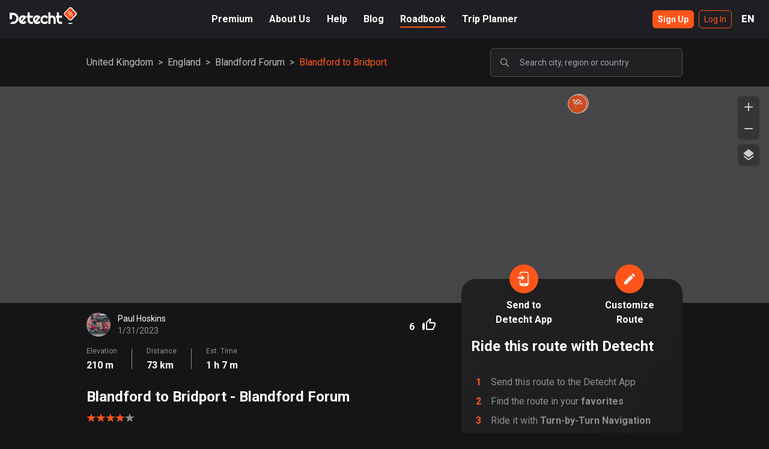

--- FILE ---
content_type: text/html; charset=utf-8
request_url: https://www.detechtapp.com/_next/data/oFoxowEsWsrdfmfT52yNg/en/roadbook.json
body_size: 4817
content:
{"pageProps":{"popularCountries":[{"id":"us","name":"United States","slug":"/united-states","continentId":"north-america","continentName":"North America","routes":481383},{"id":"se","name":"Sweden","slug":"/sweden","continentId":"europe","continentName":"Europe","routes":165359},{"id":"gb","name":"United Kingdom","slug":"/united-kingdom","continentId":"europe","continentName":"Europe","routes":94378},{"id":"au","name":"Australia","slug":"/australia","continentId":"oceania","continentName":"Oceania","routes":77394},{"id":"ca","name":"Canada","slug":"/canada","continentId":"north-america","continentName":"North America","routes":65988},{"id":"no","name":"Norway","slug":"/norway","continentId":"europe","continentName":"Europe","routes":28798},{"id":"nl","name":"Netherlands","slug":"/netherlands","continentId":"europe","continentName":"Europe","routes":28409},{"id":"mx","name":"Mexico","slug":"/mexico","continentId":"south-america","continentName":"South America","routes":20363},{"id":"dk","name":"Denmark","slug":"/denmark","continentId":"europe","continentName":"Europe","routes":17321},{"id":"de","name":"Germany","slug":"/germany","continentId":"europe","continentName":"Europe","routes":16882},{"id":"pt","name":"Portugal","slug":"/portugal","continentId":"europe","continentName":"Europe","routes":16680},{"id":"nz","name":"New Zealand","slug":"/new-zealand","continentId":"oceania","continentName":"Oceania","routes":12966},{"id":"es","name":"Spain","slug":"/spain","continentId":"europe","continentName":"Europe","routes":11576},{"id":"it","name":"Italy","slug":"/italy","continentId":"europe","continentName":"Europe","routes":11547},{"id":"br","name":"Brazil","slug":"/brazil","continentId":"south-america","continentName":"South America","routes":6295},{"id":"fr","name":"France","slug":"/france","continentId":"europe","continentName":"Europe","routes":6178},{"id":"pl","name":"Poland","slug":"/poland","continentId":"europe","continentName":"Europe","routes":4773},{"id":"ch","name":"Switzerland","slug":"/switzerland","continentId":"europe","continentName":"Europe","routes":4677},{"id":"be","name":"Belgium","slug":"/belgium","continentId":"europe","continentName":"Europe","routes":4172},{"id":"at","name":"Austria","slug":"/austria","continentId":"europe","continentName":"Europe","routes":4146},{"id":"gr","name":"Greece","slug":"/greece","continentId":"europe","continentName":"Europe","routes":3976},{"id":"ie","name":"Ireland","slug":"/ireland","continentId":"europe","continentName":"Europe","routes":3816},{"id":"ph","name":"Philippines","slug":"/philippines","continentId":"asia","continentName":"Asia","routes":3133},{"id":"hu","name":"Hungary","slug":"/hungary","continentId":"europe","continentName":"Europe","routes":3079},{"id":"in","name":"India","slug":"/india","continentId":"asia","continentName":"Asia","routes":2751},{"id":"fi","name":"Finland","slug":"/finland","continentId":"europe","continentName":"Europe","routes":2636},{"id":"th","name":"Thailand","slug":"/thailand","continentId":"asia","continentName":"Asia","routes":1822},{"id":"id","name":"Indonesia","slug":"/indonesia","continentId":"asia","continentName":"Asia","routes":1774},{"id":"lt","name":"Lithuania","slug":"/lithuania","continentId":"europe","continentName":"Europe","routes":1728},{"id":"cy","name":"Cyprus","slug":"/cyprus","continentId":"asia","continentName":"Asia","routes":1597},{"id":"cz","name":"Czech Republic","slug":"/czech-republic","continentId":"europe","continentName":"Europe","routes":1590},{"id":"ro","name":"Romania","slug":"/romania","continentId":"europe","continentName":"Europe","routes":1316},{"id":"co","name":"Colombia","slug":"/colombia","continentId":"south-america","continentName":"South America","routes":1246},{"id":"my","name":"Malaysia","slug":"/malaysia","continentId":"asia","continentName":"Asia","routes":1170},{"id":"za","name":"South Africa","slug":"/south-africa","continentId":"africa","continentName":"Africa","routes":1133},{"id":"si","name":"Slovenia","slug":"/slovenia","continentId":"europe","continentName":"Europe","routes":1054},{"id":"rs","name":"Kosovo","slug":"/kosovo","continentId":"europe","continentName":"Europe","routes":1036},{"id":"ee","name":"Estonia","slug":"/estonia","continentId":"europe","continentName":"Europe","routes":1029},{"id":"hr","name":"Croatia","slug":"/croatia","continentId":"europe","continentName":"Europe","routes":1025},{"id":"ar","name":"Argentina","slug":"/argentina","continentId":"south-america","continentName":"South America","routes":845},{"id":"sk","name":"Slovakia","slug":"/slovakia","continentId":"europe","continentName":"Europe","routes":777},{"id":"il","name":"Israel","slug":"/israel","continentId":"asia","continentName":"Asia","routes":724},{"id":"pe","name":"Peru","slug":"/peru","continentId":"south-america","continentName":"South America","routes":693},{"id":"lu","name":"Luxembourg","slug":"/luxembourg","continentId":"europe","continentName":"Europe","routes":685},{"id":"mt","name":"Malta","slug":"/malta","continentId":"europe","continentName":"Europe","routes":679},{"id":"bg","name":"Bulgaria","slug":"/bulgaria","continentId":"europe","continentName":"Europe","routes":620},{"id":"pr","name":"Puerto Rico","slug":"/puerto-rico","continentId":"south-america","continentName":"South America","routes":610},{"id":"cl","name":"Chile","slug":"/chile","continentId":"south-america","continentName":"South America","routes":572},{"id":"sg","name":"Singapore","slug":"/singapore","continentId":"asia","continentName":"Asia","routes":528},{"id":"lv","name":"Latvia","slug":"/latvia","continentId":"europe","continentName":"Europe","routes":518},{"id":"ru","name":"Russia","slug":"/russia","continentId":"europe","continentName":"Europe","routes":508},{"id":"ec","name":"Ecuador","slug":"/ecuador","continentId":"south-america","continentName":"South America","routes":481},{"id":"vn","name":"Vietnam","slug":"/vietnam","continentId":"asia","continentName":"Asia","routes":438},{"id":"ax","name":"Aland Islands","slug":"/aland-islands","continentId":"europe","continentName":"Europe","routes":412},{"id":"ua","name":"Ukraine","slug":"/ukraine","continentId":"europe","continentName":"Europe","routes":385},{"id":"pk","name":"Pakistan","slug":"/pakistan","continentId":"asia","continentName":"Asia","routes":370},{"id":"bd","name":"Bangladesh","slug":"/bangladesh","continentId":"asia","continentName":"Asia","routes":344},{"id":"ve","name":"Venezuela","slug":"/venezuela","continentId":"south-america","continentName":"South America","routes":341},{"id":"gt","name":"Guatemala","slug":"/guatemala","continentId":"south-america","continentName":"South America","routes":306},{"id":"tr","name":"Turkey","slug":"/turkey","continentId":"asia","continentName":"Asia","routes":300},{"id":"jp","name":"Japan","slug":"/japan","continentId":"asia","continentName":"Asia","routes":291},{"id":"is","name":"Iceland","slug":"/iceland","continentId":"europe","continentName":"Europe","routes":243},{"id":"ba","name":"Bosnia and Herzegovina","slug":"/bosnia-and-herzegovina","continentId":"europe","continentName":"Europe","routes":238},{"id":"ma","name":"Morocco","slug":"/morocco","continentId":"africa","continentName":"Africa","routes":231},{"id":"ke","name":"Kenya","slug":"/kenya","continentId":"africa","continentName":"Africa","routes":212},{"id":"mk","name":"North Macedonia","slug":"/north-macedonia","continentId":"europe","continentName":"Europe","routes":194},{"id":"im","name":"Isle of Man","slug":"/isle-of-man","continentId":"europe","continentName":"Europe","routes":172},{"id":"cr","name":"Costa Rica","slug":"/costa-rica","continentId":"south-america","continentName":"South America","routes":143},{"id":"al","name":"Albania","slug":"/albania","continentId":"europe","continentName":"Europe","routes":141},{"id":"hk","name":"Hong Kong","slug":"/hong-kong","continentId":"asia","continentName":"Asia","routes":134},{"id":"lk","name":"Sri Lanka","slug":"/sri-lanka","continentId":"asia","continentName":"Asia","routes":130},{"id":"dz","name":"Algeria","slug":"/algeria","continentId":"africa","continentName":"Africa","routes":119},{"id":"by","name":"Belarus","slug":"/belarus","continentId":"europe","continentName":"Europe","routes":113},{"id":"sv","name":"El Salvador","slug":"/el-salvador","continentId":"south-america","continentName":"South America","routes":102},{"id":"bn","name":"Brunei","slug":"/brunei","continentId":"asia","continentName":"Asia","routes":101},{"id":"lb","name":"Lebanon","slug":"/lebanon","continentId":"asia","continentName":"Asia","routes":100},{"id":"eg","name":"Egypt","slug":"/egypt","continentId":"africa","continentName":"Africa","routes":94},{"id":"bo","name":"Bolivia","slug":"/bolivia","continentId":"south-america","continentName":"South America","routes":92},{"id":"tw","name":"Taiwan","slug":"/taiwan","continentId":"asia","continentName":"Asia","routes":90},{"id":"ae","name":"United Arab Emirates","slug":"/united-arab-emirates","continentId":"asia","continentName":"Asia","routes":90},{"id":"kr","name":"South Korea","slug":"/south-korea","continentId":"asia","continentName":"Asia","routes":87},{"id":"ir","name":"Iran","slug":"/iran","continentId":"asia","continentName":"Asia","routes":85},{"id":"do","name":"Dominican Republic","slug":"/dominican-republic","continentId":"south-america","continentName":"South America","routes":83},{"id":"gh","name":"Ghana","slug":"/ghana","continentId":"africa","continentName":"Africa","routes":82},{"id":"ng","name":"Nigeria","slug":"/nigeria","continentId":"africa","continentName":"Africa","routes":82},{"id":"cn","name":"People's Republic of China","slug":"/peoples-republic-of-china","continentId":"asia","continentName":"Asia","routes":77},{"id":"jo","name":"Jordan","slug":"/jordan","continentId":"asia","continentName":"Asia","routes":71},{"id":"cu","name":"Cuba","slug":"/cuba","continentId":"south-america","continentName":"South America","routes":70},{"id":"me","name":"Montenegro","slug":"/montenegro","continentId":"europe","continentName":"Europe","routes":68},{"id":"je","name":"Jersey","slug":"/jersey","continentId":"europe","continentName":"Europe","routes":67},{"id":"tn","name":"Tunisia","slug":"/tunisia","continentId":"africa","continentName":"Africa","routes":62},{"id":"hn","name":"Honduras","slug":"/honduras","continentId":"south-america","continentName":"South America","routes":58},{"id":"re","name":"Réunion","slug":"/reunion","continentId":"africa","continentName":"Africa","routes":58},{"id":"ad","name":"Andorra","slug":"/andorra","continentId":"europe","continentName":"Europe","routes":51},{"id":"kw","name":"Kuwait","slug":"/kuwait","continentId":"asia","continentName":"Asia","routes":48},{"id":"ge","name":"Georgia","slug":"/georgia","continentId":"asia","continentName":"Asia","routes":43},{"id":"mm","name":"Myanmar","slug":"/myanmar","continentId":"asia","continentName":"Asia","routes":42},{"id":"np","name":"Nepal","slug":"/nepal","continentId":"asia","continentName":"Asia","routes":42},{"id":"sa","name":"Saudi Arabia","slug":"/saudi-arabia","continentId":"asia","continentName":"Asia","routes":42},{"id":"mg","name":"Madagascar","slug":"/madagascar","continentId":"africa","continentName":"Africa","routes":40}],"__lang":"en","__namespaces":{"topbar":{"About_Us":"About Us","FAQ":"FAQ","Help":"Help","Blog":"Blog","Home":"Home","Login":{"Buy_Premium":"Buy Premium","Log_In":"Log In","Sign_Up":"Sign Up"},"Premium":"Premium","Profile":"Profile","Roadbook":"Roadbook","Trip_Planner":"Trip Planner","locales":{"en":"English","sv":"Svenska"}},"units":{"day_short":"d","distance_km":"km","distance_miles":"mi","hour_short":"h","minute_short":"m","second_short":"s"},"errors":{"Already_subscribed_but_failed_payments":"You already have a subscription but there is a problem with your billing. Fix the issue where you manage your {{provider}} subscriptions","Already_subscriped_but_paused":"Your premium subscription is paused. Resume your subscription where you manage your {{provider}} subscriptions","Login_failed_Please_check_your_email_and_password":"Login failed. Please check your email and password.","Something_went_wrong":"Something went wrong","The_logged_in_user_is_already_premium":"The logged in user is already premium","Too_many_log_in_attempts_Please_try_again_later":"Too many log in attempts, Please try again later.","You_need_to_be_premium_to_edit_a_curvy_planned_route":"You need to be premium to edit a curvy planned route","You_need_to_be_premium_to_use_curvy_routing":"You need to be premium to use curvy routing.","auth/account-exists-with-different-credential":"An account already exists with the same email address but different sign-in credentials. Sign in using a method associated with this email address."},"profile":{"Account":{"Cancel_subscription":"Cancel subscription","Change_payment_details":"Change payment details","Distance_Units":"Distance Unit","Email":"Email","Experation_date":"Expiration date","Explore_Premium":"Explore Premium","First_name":"First name","Last_name":"Last name","Manage_your_subscription_in_the_App_store":"Manage your subscription in the App store","Manage_your_subscription_in_the_Google_Play_store":"Manage your subscription in the Google Play store","No_plan":"No plan","One_month_plan":"Monthly plan","Premium":"Premium","Premium_Plan":"Premium Plan","Premium_plan":"Premium plan","Private_Profile":"Private Profile","Profile":"Profile","Settings":"Settings","Six_month_plan":"Seasonal plan","Twelve_month_plan":"Anuall plan","private_profile_desc":"When your profile is private, only your friends can see the content of your profile","Delete":"Delete","Reset_driver_statistics":"Reset driver statistics","Reset_driver_statistics_confirm":"Are you sure you want to reset your driver statistics?","Statistics_deleted":"Statistics deleted","Delete_User_Data":"Delete User Data","Delete_user_data_confirm":"Are you sure you want to delete your account? Your account and all your data such as your routes will be deleted. This can not be undone! Make sure to cancel any ongoing premium subscription before deleting your account"},"Change":"Change","Change_image":"Change image","Click_and_choose_or_Drag_and_drop_a_image_here":"Click and choose or Drag and drop a image here","Delete_image":"Delete image","ProfileMenu":{"Account":"Account","Routes":"Routes","Sign_out":"Sign out"},"Rotate":"Rotate","Save_image":"Save image","Total_distance":"Total distance","Total_duration":"Total duration","Total_rides":"Total rides","Zoom":"Zoom","or":"or"},"footer":{"All_rights_reserved":"All rights reserved","Ambassador":"Ambassador","Business_Inquiries":"Business Inquiries:","Contact":"Contact","Feedback_Help":"Feedback & Help:","Feedback":"Feedback:","Support":"Support:","Help":"Help","Jobs":"Jobs","Legal":"Legal","Menu":"Menu","Office":"Office","Oppertunities":"Opportunities","Partners":"Partners","Privacy_policy":"Privacy policy","Terms_of_Use":"Terms of Use"},"roadbook":{"Category":{"Show_less":"Show less","Show_more":"Show more","body_long":"Ready to check out the best motorcycle routes in {{name}}? Detecht has {{routes}} great routes in {{name}} for all kinds of riders, tracked by other motorcyclists in the community. Edit any route to suit your way of riding and access it in the Detecht app when it’s time to ride! Start exploring the top motorcycle routes in {{name}} with detailed overviews such as maps, statistics and pictures and we’ll see you on the road!","body_short":"Ready to check out the best motorcycle routes in {{name}}? Detecht has {{routes}} great routes in {{name}} for all kinds of riders...","h1":"Best motorcycle routes in {{name}}","h1_short":"Best motorcycle routes in","routes_one":"{{count}} route","routes_other":"{{count}} routes"},"Filter":{"Length":"Length","Road_type":"Road type","Scenery":"Scenery"},"Landing":{"FIND_YOUR_NEXT_ROUTE":"FIND YOUR NEXT ROUTE","Top_routes_near_you":"Top routes near you","body":"Browse among 100 000+ motorcycle routes in 150 countries made by bikers"},"RouteCard":{"Curve_Score":"Curve Score","Distance":"Distance","Elevation":"Elevation","Est_Time":"Est. Time"},"RouteSearch":{"A-Z":"A-Z","CITIES":"CITIES","COUNTRIES":"COUNTRIES","No_result":"No result","POPULAR":"POPULAR","REGIONS":"REGIONS","Region":"Region","Search_with_category":"Search with category","Search_with_location":"Search with location","Unfortunately_we_couldnt_find_any_routes":"Unfortunately we couldn’t find any routes. Try expanding your search or change search location!","We_couldnt_find_anything_matching":"We couldn’t find anything matching","placeholder":"Search city, region or country"},"RoutesList":{"Clear_Filter":"Clear Filter","Show_more_routes":"Show more routes","Showing_x_of_x":"Showing {{showingCount}} of {{totalCount}}","Top_Routes":"Top Routes"},"Scenery":{"City":"City","Curvy":"Curvy","Fast":"Fast","Field":"Fields","Forest":"Forest","Mountain":"Mountain","Terrain":"Terrain","Water":"Water"},"ShareRoute":{"Customize":"Customize","Detecht_App":"Detecht App","Export":"Export","Find_the_route_in_your_favorites":"Find the route in your <strong>favorites</strong>","GPX":"GPX","Ride_it_with_Turn_by_Turn_Navigation":"Ride it with <strong>Turn-by-Turn Navigation</strong>","Ride_this_route_with_Detecht":"Ride this route with Detecht","Route":"Route","Send_this_route_to_the_Detecht_App":"Send this route to the Detecht App","Send_to":"Send to","Send_to_Detecht_App":"Send to Detecht App","Share_route":"Share route"},"SpotifyCategories":{"Explore_routes_worldwide":"Explore routes worldwide","Explore_top_routes_in_REGION":"Explore top routes in {{region}}","Explore_x_routes":"Explore {{count}} routes","Popular_cities_in_REGION":"Popular cities in {{region}}","Popular_regions_in_COUNTRY":"Popular regions in {{country}}"},"details":{"Fun":"Fun","Ride_photos":"Ride photos","Riders_review":"Rider’s review","Road_Conditions":"Road Conditions","Scenery":"Scenery"},"seo":{"category":{"title":"Best Motorcycle Roads in {{name}} - Detecht Roadbook"},"main":{"desc":"Discover 100 000 of new amazing motorcycles routes from our community. Save and plan routes and ride with our turn-by-turn navigation.","title":"Motorcycle Roadbook | search among 100 000 of motorcycle routes!"}}}}},"__N_SSG":true}

--- FILE ---
content_type: application/javascript; charset=utf-8
request_url: https://www.detechtapp.com/_next/static/chunks/pages/roadbook/%5Bcountry%5D/%5Bregion%5D/%5Bcity%5D/%5Bname%5D-fe8f48e3bf84bb3f.js
body_size: 487
content:
(self.webpackChunk_N_E=self.webpackChunk_N_E||[]).push([[9794],{75485:function(e,n,r){(window.__NEXT_P=window.__NEXT_P||[]).push(["/roadbook/[country]/[region]/[city]/[name]",function(){return r(55608)}])},55608:function(e,n,r){"use strict";r.r(n),r.d(n,{__N_SSG:function(){return m}});var o=r(849),i=r(90029),t=r(44241),u=r(93930),l=r(59560),s=r(72880),c=r(74889),d=r(18148),a=r(99705),p=r(95043),h=r(54424),v=r.n(h),f=r(52869),x=r(87298),j=r(1167),_=v()((function(){return Promise.all([r.e(7913),r.e(8684)]).then(r.bind(r,68684))}),{loadableGenerated:{webpack:function(){return[68684]}}}),m=!0;n.default=function(e){var n=e.routeId,r=e.routeMapUrl,h=e.popularCities,v=e.popularRegions,m=e.popularCountries,g=(0,f.sJ)((0,x.Zn)(n));return(0,o.jsxs)(o.Fragment,{children:[(0,o.jsx)(j.PB,{title:(null===g||void 0===g?void 0:g.name)?"Detecht - ".concat(g.name):"Detecht",openGraph:{images:[{url:r}]}}),(0,o.jsxs)(i.Z,{children:[(0,o.jsx)(t.Z,{children:(0,o.jsxs)("div",{className:"p-4 flex flex-col md:flex-row-reverse md:items-center md:justify-between",children:[(0,o.jsx)(l.Z,{highlight:!1}),(0,o.jsx)(s.Z,{country:null===g||void 0===g?void 0:g.country,region:null===g||void 0===g?void 0:g.region,city:null===g||void 0===g?void 0:g.city,route:g||void 0})]})}),(0,o.jsx)("div",{className:"bg-system-gray-4 w-full h-48 sm:h-half-screen",children:(0,o.jsx)(_,{routeId:n})}),(0,o.jsx)(u.Z,{route:g}),(0,o.jsxs)(t.Z,{children:[(0,o.jsx)(c.Z,{}),(0,o.jsx)(p.Z,{region:null===g||void 0===g?void 0:g.region,popularCities:h}),(0,o.jsx)(d.Z,{country:(null===g||void 0===g?void 0:g.country)||null,popularRegions:v}),(0,o.jsx)(a.Z,{popularCountries:m})]})]})]})}}},function(e){e.O(0,[4909,1474,29,9467,8110,9774,2888,179],(function(){return n=75485,e(e.s=n);var n}));var n=e.O();_N_E=n}]);

--- FILE ---
content_type: application/javascript; charset=utf-8
request_url: https://www.detechtapp.com/_next/static/chunks/2094-6ab754e149137282.js
body_size: 2914
content:
"use strict";(self.webpackChunk_N_E=self.webpackChunk_N_E||[]).push([[2094],{93206:function(e,t,s){s.r(t),t.default={src:"/_next/static/media/category_cover.24161537.png",height:945,width:4320,blurDataURL:"[data-uri]",blurWidth:8,blurHeight:2}},97960:function(e,t,s){s.r(t),t.default={src:"/_next/static/media/category_cover_mobile.a78de296.png",height:386,width:1125,blurDataURL:"[data-uri]",blurWidth:8,blurHeight:3}},72880:function(e,t,s){var n=s(849),r=s(78965),a=s.n(r);t.Z=function(e){var t=e.country,s=e.region,r=e.city,o=e.route;return(0,n.jsx)("nav",{className:"text-secondary-text",children:(0,n.jsx)("ol",{className:"flex flex-row flex-wrap",children:t&&(0,n.jsxs)(n.Fragment,{children:[(0,n.jsx)("li",{children:(0,n.jsx)(a(),{href:"/roadbook".concat(t.slug),children:(0,n.jsx)("a",{className:"".concat(s?"cursor-pointer hover:text-white":"text-detecht-orange"),children:t.name})})},t.id),s&&(0,n.jsxs)(n.Fragment,{children:[(0,n.jsxs)("li",{children:[(0,n.jsx)("span",{className:"mx-2",children:">"}),(0,n.jsx)(a(),{href:"/roadbook".concat(s.slug),children:(0,n.jsx)("a",{className:"".concat(r||o?"cursor-pointer hover:text-white":"text-detecht-orange"),children:s.name})})]},s.id),r&&(0,n.jsx)(n.Fragment,{children:(0,n.jsxs)("li",{children:[(0,n.jsx)("span",{className:"mx-2",children:">"}),(0,n.jsx)(a(),{href:"/roadbook".concat(r.slug),children:(0,n.jsx)("a",{className:"".concat(o?"cursor-pointer hover:text-white":"text-detecht-orange"),children:r.name})})]},r.id)})]}),o&&(0,n.jsxs)("li",{children:[(0,n.jsx)("span",{className:"mx-2",children:">"}),(0,n.jsx)("a",{className:"text-detecht-orange",children:o.name})]},o.id)]})})})}},47703:function(e,t,s){s.d(t,{Z:function(){return g}});var n=s(849),r=s(44241),a=s(26279),o=s(16863),i=s(54409),l=s.n(i),c=s(97960),d=s(93206),u=function(e){var t=e.name,s=e.routes,i=(0,a.Z)("roadbook").t,u=(0,o.useState)(!1),m=u[0],x=u[1];return(0,n.jsxs)("div",{className:"relative",children:[(0,n.jsxs)("div",{className:"relative w-full",children:[(0,n.jsx)("div",{className:"w-full lg:hidden",children:(0,n.jsx)(l(),{src:c,placeholder:"blur",layout:"responsive",alt:"Cover",quality:100})}),(0,n.jsx)("div",{className:"w-full relative h-80 hidden lg:block",children:(0,n.jsx)(l(),{src:d,placeholder:"blur",layout:"fill",objectFit:"cover",objectPosition:"center",alt:"Cover"})}),(0,n.jsx)(r.Z,{children:(0,n.jsxs)("div",{className:"hidden absolute bottom-0 pb-6 px-4 md:block text-white",children:[(0,n.jsx)("h1",{className:"text-4xl font-semibold sm:font-normal",children:i("Category.h1_short")}),(0,n.jsx)("h1",{className:"text-6xl font-semibold",children:t})]})})]}),(0,n.jsx)(r.Z,{children:(0,n.jsxs)("div",{className:"text-white px-4 pt-7 max-w-3xl",children:[(0,n.jsx)("h1",{className:"md:hidden text-2xl font-semibold",children:i("Category.h1",{name:t})}),(0,n.jsx)("p",{className:"text-base hidden sm:block",children:i("Category.body_long",{name:t,routes:s})}),(0,n.jsx)("p",{className:"text-base sm:hidden",children:i(m?"Category.body_long":"Category.body_short",{name:t,routes:s})}),(0,n.jsx)("div",{onClick:function(){return x(!m)},className:"text-detecht-orange sm:hidden",children:i(m?"Category.Show_less":"Category.Show_more")})]})})]})},m=s(30410),x=s(93775),h=s(74889),g=function(e){var t=e.category;return(0,n.jsxs)("article",{children:[(0,n.jsx)(u,{routes:t.routes,name:t.name}),(0,n.jsxs)(r.Z,{children:[(0,n.jsx)(h.Z,{}),(0,n.jsx)(m.Z,{}),(0,n.jsx)(x.Z,{}),(0,n.jsx)(h.Z,{})]})]})}},74889:function(e,t,s){var n=s(849);t.Z=function(e){var t=e.smallOnly,s=void 0!==t&&t;return(0,n.jsx)("div",{className:"h-0.5 bg-divider m-4 sm:mx-5 rounded-full ".concat(s&&"sm:hidden")})}},99705:function(e,t,s){var n=s(849),r=s(26279),a=s(87048),o=s(97438);t.Z=function(e){var t=e.popularCountries,s=(0,r.Z)("roadbook").t;return(0,n.jsx)(a.Z,{type:o.a9.country,name:null,categories:t.map((function(e){return{title:e.name,subTitle:"".concat(e.name,", ").concat(e.continentName),desc:s("SpotifyCategories.Explore_x_routes",{count:e.routes||0}),url:"".concat(e.slug),image:"/".concat(e.id)}}))})}},18148:function(e,t,s){var n=s(849),r=s(26279),a=s(87048),o=s(97438);t.Z=function(e){var t=e.country,s=e.popularRegions,i=(0,r.Z)("roadbook").t;return(0,n.jsx)(a.Z,{type:o.a9.region,name:(null===t||void 0===t?void 0:t.name)||null,categories:null===s||null===t?null:null===s||void 0===s?void 0:s.map((function(e){return{title:e.name,subTitle:"".concat(e.name,", ").concat(null===t||void 0===t?void 0:t.name),desc:i("SpotifyCategories.Explore_top_routes_in_REGION",{region:e.name}),url:e.slug,image:"".concat(e.slug)}}))})}},87048:function(e,t,s){var n=s(68314),r=s(84985),a=s(849),o=s(26279),i=s(65640),l=(s(98322),s(98745),s(16863)),c=s(54409),d=s.n(c),u=s(78965),m=s.n(u),x=s(97438),h=s(52869),g=s(87298),p=s(25567);t.Z=function(e){var t=e.type,s=e.name,c=e.categories,u=(0,o.Z)("roadbook").t,h=(0,l.useRef)(null),g=(0,l.useState)(0),b=g[0],j=g[1],y=(0,l.useState)(4),w=y[0],A=y[1],N=function(){return null===c?["","","",""].map((function(e,t){return(0,a.jsx)(v,{},t)})):null===c||void 0===c?void 0:c.map((function(e){var s=e.title,n=e.subTitle,r=e.desc,o=e.url,i=e.image,l=void 0===i?"gradient":i;return(0,a.jsx)(m(),{href:"/roadbook"+o,children:(0,a.jsx)("a",{children:(0,a.jsx)(f,{truncate:t===x.a9.country,title:s,subTitle:n,desc:r,image:l},"card"+s)})},"link"+s)}))},C=function(e){switch(e){case 1024:return 3;case 768:return 2;default:return 4}},k={infinite:!1,arrows:!1,slidesToShow:4,slidesToScroll:4,beforeChange:function(e,t){j(t)},responsive:[{breakpoint:1024,settings:{slidesToShow:3,slidesToScroll:3}},{breakpoint:768,settings:{slidesToShow:2,slidesToScroll:2}}]};return void 0===c||0===(null===c||void 0===c?void 0:c.length)?null:(0,a.jsxs)("div",{className:"".concat(null===c?"animate-pulse":""),children:[null==c?(0,a.jsx)("div",{className:"rounded-md mx-4 pt-2 sm:pt-8 mb-4 sm:mb-6 bg-system-gray-5 h-6 w-60"}):(0,a.jsx)("h2",{className:"text-white text-xl sm:text-3xl mx-4 font-semibold pt-2 sm:pt-8 mb-4 sm:mb-6",children:t===x.a9.city?u("SpotifyCategories.Popular_cities_in_REGION",{region:s||""}):t===x.a9.region?u("SpotifyCategories.Popular_regions_in_COUNTRY",{country:s||""}):u("SpotifyCategories.Explore_routes_worldwide")}),(0,a.jsx)("div",{className:"w-full sm:hidden overflow-auto whitespace-nowrap px-4 pb-6 sm:pb-8 flex flex-row",children:N()}),(0,a.jsxs)("div",{className:"relative",children:[(0,a.jsx)("div",{className:"hidden sm:block p-4",children:(0,a.jsx)(i.Z,(0,r.Z)((0,n.Z)({ref:h},k),{children:N()}))}),(0,a.jsxs)("div",{className:"absolute pointer-events-none hidden sm:flex items-center justify-between px-3 inset-0 flex-row group",children:[(0,a.jsx)("div",{onClick:function(){A(C(h.current.state.breakpoint)),h.current.slickPrev()},className:"rounded-full pointer-events-auto w-12 h-12 bg-detecht-orange flex items-center cursor-pointer transition-all justify-center rotate-90 shadow hover:bg-detecht-orange-hover ".concat(0===b?"opacity-0 pointer-events-none":"opacity-100"," "),children:(0,a.jsx)(d(),{src:p,alt:"Previus picture"})}),(0,a.jsx)("div",{onClick:function(){A(C(h.current.state.breakpoint)),h.current.slickNext()},className:"rounded-full pointer-events-auto w-12 h-12 bg-detecht-orange flex items-center cursor-pointer transition-all justify-center -rotate-90 shadow hover:bg-detecht-orange-hover ".concat(b===((null===c||void 0===c?void 0:c.length)||0)-w?"opacity-0 pointer-events-none":"opacity-100"),children:(0,a.jsx)(d(),{src:p,alt:"Next picture"})})]})]})]})};var f=function(e){var t=e.title,s=e.subTitle,n=e.desc,r=e.image,o=void 0===r?"gradient":r,i=e.truncate,c=(0,h.sJ)((0,g.Js)(t)),u=(0,l.useState)(!0),m=u[0],x=u[1];return(0,a.jsxs)("article",{className:"inline-block group sm:block w-36 sm:w-auto rounded-md mr-4 sm:mx-4 sm:p-4 sm:transition-colors hover:scale-x-105 transition-transform sm:hover:scale-100 sm:bg-system-gray-5 sm:hover:bg-system-gray-4",children:[(0,a.jsxs)("div",{className:"overflow-hidden rounded-md h-36 sm:h-52 w-36 sm:w-auto flex items-center justify-center relative",style:{backgroundImage:"linear-gradient(to top, #151517, ".concat(c,")")},children:["gradient"!==o&&m?(0,a.jsxs)(a.Fragment,{children:[(0,a.jsx)(d(),{layout:"fill",objectFit:"cover",src:"/images/countries".concat(o,".jpg"),alt:"".concat(t," landscape"),onError:function(e){console.log(o,e),x(!1)}}),(0,a.jsx)("div",{className:"absolute inset-0 bg-gray-900 opacity-20"})]}):null,(0,a.jsx)("p",{className:"absolute z-10 text-xl sm:text-2xl font-bold text-white text-center mx-2 sm:mx-4 whitespace-normal",children:t})]}),(0,a.jsx)("h3",{className:"text-white font-bold truncate mt-2",children:s}),(0,a.jsx)("p",{className:"text-sm sm:text-base text-stats-text ".concat(i?"sm:h-auto truncate":"line-clamp-2 whitespace-normal"),children:n})]})},v=function(){return(0,a.jsxs)("article",{className:"inline-block sm:block w-36 sm:w-auto rounded-md mr-4 sm:mx-4 sm:p-4 sm:bg-system-gray-5",children:[(0,a.jsx)("div",{className:"bg-system-gray-4 opacity-80 rounded-md h-36 sm:h-52 w-36 sm:w-auto flex items-center justify-center"}),(0,a.jsx)("div",{className:"text-white font-bold truncate mt-4 h-4 w-1/2 rounded-md bg-system-gray-5 sm:bg-system-gray-4"}),(0,a.jsx)("div",{className:"text-sm sm:text-base text-stats-text mt-2 h-4 w-full rounded-md bg-system-gray-5 sm:bg-system-gray-4"})]})}}}]);

--- FILE ---
content_type: image/svg+xml
request_url: https://www.detechtapp.com/images/icons/center_on_route.svg
body_size: 187
content:
<svg width="26" height="24" viewBox="0 0 26 24" fill="none" xmlns="http://www.w3.org/2000/svg">
<path d="M5 15H12.0689C13.8977 15 14.8049 12.7812 13.5 11.5V11.5C12.1951 10.2188 13.1023 8 14.9311 8H22" stroke="#FF551A" stroke-width="2" stroke-linejoin="round"/>
<g filter="url(#filter0_d)">
<circle cx="4" cy="15" r="2" fill="#FF551A"/>
<circle cx="4" cy="15" r="1.75" stroke="white" stroke-width="0.5"/>
</g>
<g filter="url(#filter1_d)">
<circle cx="22" cy="8" r="2" fill="#FF551A"/>
<circle cx="22" cy="8" r="1.9" stroke="white" stroke-width="0.2"/>
</g>
<defs>
<filter id="filter0_d" x="0" y="11" width="8" height="8" filterUnits="userSpaceOnUse" color-interpolation-filters="sRGB">
<feFlood flood-opacity="0" result="BackgroundImageFix"/>
<feColorMatrix in="SourceAlpha" type="matrix" values="0 0 0 0 0 0 0 0 0 0 0 0 0 0 0 0 0 0 127 0"/>
<feOffset/>
<feGaussianBlur stdDeviation="1"/>
<feColorMatrix type="matrix" values="0 0 0 0 1 0 0 0 0 0.333333 0 0 0 0 0.101961 0 0 0 1 0"/>
<feBlend mode="normal" in2="BackgroundImageFix" result="effect1_dropShadow"/>
<feBlend mode="normal" in="SourceGraphic" in2="effect1_dropShadow" result="shape"/>
</filter>
<filter id="filter1_d" x="18" y="4" width="8" height="8" filterUnits="userSpaceOnUse" color-interpolation-filters="sRGB">
<feFlood flood-opacity="0" result="BackgroundImageFix"/>
<feColorMatrix in="SourceAlpha" type="matrix" values="0 0 0 0 0 0 0 0 0 0 0 0 0 0 0 0 0 0 127 0"/>
<feOffset/>
<feGaussianBlur stdDeviation="1"/>
<feColorMatrix type="matrix" values="0 0 0 0 1 0 0 0 0 0.333333 0 0 0 0 0.101961 0 0 0 1 0"/>
<feBlend mode="normal" in2="BackgroundImageFix" result="effect1_dropShadow"/>
<feBlend mode="normal" in="SourceGraphic" in2="effect1_dropShadow" result="shape"/>
</filter>
</defs>
</svg>


--- FILE ---
content_type: image/svg+xml
request_url: https://www.detechtapp.com/images/icons/minus.svg
body_size: -120
content:
<svg width="24" height="24" viewBox="0 0 24 24" fill="none" xmlns="http://www.w3.org/2000/svg">
<path d="M13 13H18C18.55 13 19 12.55 19 12C19 11.45 18.55 11 18 11H13H11H6C5.45 11 5 11.45 5 12C5 12.55 5.45 13 6 13H11H13Z" fill="white"/>
</svg>


--- FILE ---
content_type: image/svg+xml
request_url: https://www.detechtapp.com/_next/static/media/like.48cdcf34.svg
body_size: 403
content:
<svg width="24" height="24" viewBox="0 0 24 24" fill="none" xmlns="http://www.w3.org/2000/svg">
<path d="M9 21H18C18.83 21 19.54 20.5 19.84 19.78L22.86 12.73C22.95 12.5 23 12.26 23 12V10C23 8.9 22.1 8 21 8H14.69L15.64 3.43L15.67 3.11C15.67 2.7 15.5 2.32 15.23 2.05V2.05C14.6438 1.4693 13.6985 1.47154 13.115 2.05501L7.58 7.59C7.22 7.95 7 8.45 7 9V19C7 20.1 7.9 21 9 21ZM9 9.82843C9 9.29799 9.21071 8.78929 9.58579 8.41421L13.34 4.66L12 10H20C20.5523 10 21 10.4477 21 11V11.7947C21 11.9302 20.9725 12.0642 20.9191 12.1887L18.2597 18.3939C18.1022 18.7616 17.7406 19 17.3406 19H10C9.44772 19 9 18.5523 9 18V9.82843ZM1 11C1 9.89543 1.89543 9 3 9V9C4.10457 9 5 9.89543 5 11V19C5 20.1046 4.10457 21 3 21V21C1.89543 21 1 20.1046 1 19V11Z" fill="white"/>
</svg>


--- FILE ---
content_type: application/javascript; charset=utf-8
request_url: https://www.detechtapp.com/_next/static/chunks/pages/premium-26419b10abbfc4aa.js
body_size: 1034
content:
(self.webpackChunk_N_E=self.webpackChunk_N_E||[]).push([[6339],{24557:function(n,e,t){"use strict";t.d(e,{Z:function(){return a}});var r=t(16863),u=t(26279),i=/<(\w+)>(.*?)<\/\1>|<(\w+)\/>/,o=/(?:\r\n|\r|\n)/g;function s(n){if(!n.length)return[];var e=n.slice(0,4),t=e[0],r=e[1],u=e[2];return[[t||u,r||"",e[3]]].concat(s(n.slice(4,n.length)))}function c(n,e){void 0===e&&(e=[]);var t=n.replace(o,"").split(i);if(1===t.length)return n;var u=[],a=t.shift();return a&&u.push(a),s(t).forEach((function(n,t){var i=n[0],o=n[1],s=n[2],a=e[i]||r.createElement(r.Fragment,null);u.push((0,r.cloneElement)(a,{key:t},o?c(o,e):a.props.children)),s&&u.push(s)})),u}function a(n){var e=n.i18nKey,t=n.values,i=n.components,o=n.fallback,s=n.defaultTrans,a=n.ns,l=(0,u.Z)(a),d=l.t,f=l.lang;return(0,r.useMemo)((function(){var n=d(e,t,{fallback:o,default:s});return i&&0!==i.length?c(n,i):n}),[e,t,i,f])}},17038:function(n,e,t){n.exports=t(42351)},23229:function(n,e,t){(window.__NEXT_P=window.__NEXT_P||[]).push(["/premium",function(){return t(58373)}])},40966:function(n,e,t){"use strict";var r=t(31169),u=t(22482),i=t(97438),o=t(70614),s=t(52869),c=t(86561),a=t(85919),l=t(31054),d=t(37220);e.Z=function(){var n=(0,s.sJ)(c.KL),e=(0,s.sJ)(a.e),t=(0,o.useRouter)(),f=(0,s._8)((function(o){var s=o.snapshot;return function(){var o=(0,r.Z)((function(r){var o;return(0,u.__generator)(this,(function(u){switch(u.label){case 0:return[4,s.getPromise(c.jD)];case 1:return o=u.sent(),e===i.JE.loggedIn&&(null===o||void 0===o?void 0:o.active)?window.Paddle.Checkout.open({override:r,email:n.email,passthrough:'{"user_id": "'.concat(n.id||0,'", "environment": "',"production",'"}')}):e!==i.JE.loggedIn||(null===o||void 0===o?void 0:o.active)?t.push("/login"):t.push("/premium"),[2]}}))}));return function(n){return o.apply(this,arguments)}}()}));return{setup:function(){window&&(l.r8?(window.Paddle.Setup({vendor:d.env.NEXT_PUBLIC_PADDLE_VENDOR_ID_DEV,debug:!0}),window.Paddle.Environment.set("sandbox")):window.Paddle.Setup({vendor:Number("124446")}))},openCheckoutWithUrl:f}}},58373:function(n,e,t){"use strict";t.r(e),t.d(e,{__N_SSG:function(){return d}});var r=t(849),u=t(90029),i=t(93936),o=t(17038),s=t.n(o),c=t(40966),a=t(1167),l=t(26279),d=!0;e.default=function(){var n=(0,c.Z)().setup,e=(0,l.Z)("premium").t;return(0,r.jsxs)(r.Fragment,{children:[(0,r.jsx)(a.PB,{title:e("seo.title"),description:e("seo.desc")}),(0,r.jsx)(s(),{src:"https://cdn.paddle.com/paddle/paddle.js",strategy:"afterInteractive",onLoad:function(e){n()}}),(0,r.jsx)(u.Z,{children:(0,r.jsx)(i.ZP,{})})]})}}},function(n){n.O(0,[4909,29,3936,9774,2888,179],(function(){return e=23229,n(n.s=e);var e}));var e=n.O();_N_E=e}]);

--- FILE ---
content_type: image/svg+xml
request_url: https://www.detechtapp.com/_next/static/media/end_point.b0ede500.svg
body_size: 467
content:
<svg width="32" height="32" viewBox="0 0 32 32" fill="none" xmlns="http://www.w3.org/2000/svg">
<circle cx="16" cy="16" r="15.5" fill="#FF551A" stroke="white"/>
<path d="M18.9239 10.2249C18.643 9.48335 18.3619 8.74181 18.0813 8C17.0443 8.14896 15.9306 8.09208 14.8164 8.03548L15.659 10.2604C16.7732 10.317 17.8874 10.3736 18.9239 10.2249Z" fill="white"/>
<path d="M16.5017 12.4849C16.2206 11.7436 15.94 11.0018 15.6586 10.2605C14.5447 10.2039 13.4305 10.1476 12.3945 10.2958C12.6751 11.0376 12.956 11.7794 13.2371 12.5207C14.273 12.3717 15.387 12.4286 16.5017 12.4849Z" fill="white"/>
<path d="M22.5641 11.1831C22.2835 10.4413 22.0024 9.69952 21.7215 8.95825C20.9182 9.72254 19.96 10.0763 18.9238 10.2249C19.2052 10.9665 19.4855 11.708 19.7664 12.4496C20.8029 12.3011 21.7619 11.9472 22.5641 11.1831" fill="white"/>
<path d="M10.4405 13.7854L9.5971 11.5613C10.4001 10.7978 11.3581 10.4444 12.3948 10.2954C12.1134 9.55413 11.8326 8.81232 11.5514 8.07104C10.5158 8.21946 9.55702 8.57344 8.75373 9.33746L8.46285 8.57046L8 8.73242L13.8782 24.2498H14.409L11.2839 16.0097C12.0863 15.2473 13.0443 14.8936 14.0799 14.7449L13.2374 12.5203C12.2017 12.6687 11.244 13.0224 10.4405 13.7854" fill="white"/>
<path d="M16.502 12.4849C16.7828 13.2267 17.0634 13.9683 17.3445 14.7098C18.4587 14.7664 19.5727 14.823 20.6089 14.6743L19.7663 12.4497C18.7298 12.5981 17.6162 12.5415 16.502 12.4849" fill="white"/>
<path d="M14.0801 14.7451C14.3607 15.4867 14.6421 16.2285 14.9229 16.97C15.9591 16.8213 17.0731 16.8779 18.1875 16.9343C17.9061 16.193 17.6256 15.4512 17.3447 14.7096C16.2308 14.6533 15.1166 14.5967 14.0801 14.7451" fill="white"/>
<path d="M23.4069 13.408C22.6036 14.172 21.6446 14.5257 20.6084 14.6744C20.8898 15.4162 21.1701 16.1577 21.451 16.8993C22.4874 16.7506 23.4462 16.3969 24.2495 15.6323C23.9684 14.8908 23.6875 14.1495 23.4069 13.408" fill="white"/>
</svg>


--- FILE ---
content_type: image/svg+xml
request_url: https://www.detechtapp.com/_next/static/media/edit_pen.63083e7a.svg
body_size: 74
content:
<svg width="24" height="24" viewBox="0 0 24 24" fill="none" xmlns="http://www.w3.org/2000/svg">
<path d="M3 17.4596V20.4996C3 20.7796 3.22 20.9996 3.5 20.9996H6.54C6.67 20.9996 6.8 20.9496 6.89 20.8496L17.81 9.93957L14.06 6.18957L3.15 17.0996C3.05 17.1996 3 17.3196 3 17.4596ZM20.71 7.03957C21.1 6.64957 21.1 6.01957 20.71 5.62957L18.37 3.28957C17.98 2.89957 17.35 2.89957 16.96 3.28957L15.13 5.11957L18.88 8.86957L20.71 7.03957Z" fill="white"/>
</svg>


--- FILE ---
content_type: text/plain; charset=utf-8
request_url: https://firestore.googleapis.com/google.firestore.v1.Firestore/Listen/channel?VER=8&database=projects%2Fdetecht-a7400%2Fdatabases%2F(default)&RID=94155&CVER=22&X-HTTP-Session-Id=gsessionid&zx=1mpn9gklkwy&t=1
body_size: -133
content:
51
[[0,["c","pAZbSCJ9At7oC0BpjZS2Dw","",8,12,30000]]]


--- FILE ---
content_type: application/javascript; charset=utf-8
request_url: https://www.detechtapp.com/_next/static/chunks/pages/roadbook/%5Bcountry%5D/%5Bregion%5D/%5Bcity%5D-2344a6c05d92b4ba.js
body_size: 443
content:
(self.webpackChunk_N_E=self.webpackChunk_N_E||[]).push([[3733],{69171:function(e,n,r){(window.__NEXT_P=window.__NEXT_P||[]).push(["/roadbook/[country]/[region]/[city]",function(){return r(25079)}])},95043:function(e,n,r){"use strict";var o=r(849),t=r(26279),i=r(87048),s=r(97438);n.Z=function(e){var n=e.region,r=e.popularCities,u=(0,t.Z)("roadbook").t;return n?(0,o.jsx)(i.Z,{type:s.a9.city,name:n.name,categories:r.map((function(e){return{title:e.name,subTitle:"".concat(e.name,", ").concat(e.region.name),desc:u("SpotifyCategories.Explore_top_routes_in_REGION",{region:e.name}),url:e.slug}}))}):null}},25079:function(e,n,r){"use strict";r.r(n),r.d(n,{__N_SSG:function(){return d}});var o=r(849),t=r(90029),i=r(47703),s=r(44241),u=r(72880),a=r(59560),c=r(99705),l=r(18148),p=r(95043),_=r(26279),g=r(1167),d=!0;n.default=function(e){var n=e.city,r=e.popularCities,d=e.popularRegions,f=e.popularCountries,m=(0,_.Z)("roadbook").t;return(0,o.jsxs)(t.Z,{children:[(0,o.jsx)(g.PB,{title:m("seo.category.title",{name:n.name}),description:m("Category.body_long",{name:n.name,routes:n.routes||0})}),(0,o.jsx)(s.Z,{children:(0,o.jsxs)("div",{className:"p-4 flex flex-col md:flex-row-reverse md:items-center md:justify-between",children:[(0,o.jsx)(a.Z,{highlight:!1}),(0,o.jsx)(u.Z,{country:n.country,region:n.region,city:n})]})}),(0,o.jsx)(i.Z,{category:n}),(0,o.jsxs)(s.Z,{children:[(0,o.jsx)(p.Z,{region:n.region,popularCities:r}),(0,o.jsx)(l.Z,{country:n.country,popularRegions:d}),(0,o.jsx)(c.Z,{popularCountries:f})]})]})}}},function(e){e.O(0,[4909,1474,5824,29,9467,4911,9900,2094,9774,2888,179],(function(){return n=69171,e(e.s=n);var n}));var n=e.O();_N_E=n}]);

--- FILE ---
content_type: application/javascript; charset=utf-8
request_url: https://www.detechtapp.com/_next/static/chunks/8684.5bf58dd1d0bc62af.js
body_size: 2341
content:
(self.webpackChunk_N_E=self.webpackChunk_N_E||[]).push([[8684],{48829:function(t,n,e){"use strict";e.r(n),n.default={src:"/_next/static/media/end_point.b0ede500.svg",height:32,width:32}},17173:function(t,n,e){"use strict";e.r(n),n.default={src:"/_next/static/media/start_point.ca3bf17a.svg",height:32,width:32}},68684:function(t,n,e){"use strict";e.r(n),e.d(n,{default:function(){return k}});var o=e(31169),i=e(68314),r=e(84985),a=e(17405),u=e(22482),s=e(849),c=e(16863),l=e(81137),d=e(52869),g=e(87298),m=e(54409),f=e.n(m),h=e(56267),p=e(97438),v=(e(81634),e(2149)),y=e(15314),w=e(20954),x=e(20701),_=e.n(x),j=function(t){var n=(0,d._8)((function(n){var e=n.set;return function(){var n=(0,o.Z)((function(n){return(0,u.__generator)(this,(function(o){return e((0,g.oE)(t),(function(t){return(0,r.Z)((0,i.Z)({},t),{zoom:n?t.zoom-1:t.zoom+1,transitionDuration:250,transitionInterpolator:new l.Cf,transitionEasing:w.tw})})),[2]}))}));return function(t){return n.apply(this,arguments)}}()})),e=(0,d._8)((function(n){var e=n.set,i=n.snapshot;return(0,o.Z)((function(){var n,o,r,a,s;return(0,u.__generator)(this,(function(u){switch(u.label){case 0:return[4,i.getPromise((0,g.oE)(t))];case 1:return n=u.sent(),[4,i.getPromise((0,g.Bm)(t))];case 2:return(o=u.sent())?[4,f(o)]:[2,!1];case 3:return r=u.sent(),a=r.coordinate,s=r.zoom,a.latitude===n.latitude&&a.longitude===n.longitude&&s===n.zoom?(e(y.iY,!1),[2,!1]):(e(y.iY,!0),[2,!0])}}))}))})),a=(0,d._8)((function(t){var n=t.set,e=t.snapshot;return(0,o.Z)((function(){return(0,u.__generator)(this,(function(t){switch(t.label){case 0:return[4,e.getPromise(y.NP)];case 1:switch(t.sent()){case p.UH.light:_().set(void 0,"mapStyle",p.UH.satellite,{path:"/",secure:!0}),n(y.NP,p.UH.satellite);break;case p.UH.satellite:_().set(void 0,"mapStyle",p.UH.dark,{path:"/",secure:!0}),n(y.NP,p.UH.dark);break;case p.UH.dark:_().set(void 0,"mapStyle",p.UH.light,{path:"/",secure:!0}),n(y.NP,p.UH.light)}return[2]}}))}))})),s=function(){var t=(0,o.Z)((function(t){var n,e,o,i,r=arguments;return(0,u.__generator)(this,(function(a){switch(a.label){case 0:return n=r.length>1&&void 0!==r[1]&&r[1],[4,f(t)];case 1:return e=a.sent(),o=e.coordinate,i=e.zoom,c(o,i,n),[2]}}))}));return function(n){return t.apply(this,arguments)}}(),c=(0,d._8)((function(n){var e=n.set;return function(){var n=(0,o.Z)((function(n,o,a){return(0,u.__generator)(this,(function(u){return e((0,g.oE)(t),(function(t){return(0,r.Z)((0,i.Z)({},t),{longitude:n.longitude,latitude:n.latitude,zoom:o,transitionDuration:a?500:0,transitionInterpolator:a?new l.Cf:void 0,transitionEasing:a?w.tw:void 0})})),[2]}))}));return function(t,e,o){return n.apply(this,arguments)}}()})),m=(0,d._8)((function(t){var n=t.set;return function(){var t=_().get();t.mapStyle&&n(y.NP,t.mapStyle)}})),f=(0,d._8)((function(n){var e=n.snapshot;return function(){var n=(0,o.Z)((function(n){var o,i,r,a,s,c,d,m,f,h;return(0,u.__generator)(this,(function(u){switch(u.label){case 0:return[4,e.getPromise((0,g.oE)(t))];case 1:return o=u.sent(),0===n.length||null===n[0]?[2,{coordinate:{longitude:o.longitude,latitude:o.latitude},zoom:o.zoom}]:(i=n.reduce((function(t,n){return{minLong:!t.minLong||n.longitude<t.minLong?n.longitude:t.minLong,minLat:!t.minLat||n.latitude<t.minLat?n.latitude:t.minLat,maxLong:!t.maxLong||n.longitude>t.maxLong?n.longitude:t.maxLong,maxLat:!t.maxLat||n.latitude>t.maxLat?n.latitude:t.maxLat}}),{minLong:n[0].longitude,minLat:n[0].latitude,maxLong:n[0].longitude,maxLat:n[0].latitude}),r=i.minLong,a=i.minLat,s=i.maxLong,c=i.maxLat,d=new l.DW({width:o.width,height:o.height}).fitBounds([[r,a],[s,c]],{padding:{top:16,bottom:32,left:16,right:64}}),m=d.longitude,f=d.latitude,h=d.zoom,[2,{coordinate:{longitude:m,latitude:f},zoom:h}])}}))}));return function(t){return n.apply(this,arguments)}}()}));return{onViewportChange:(0,d._8)((function(n){var e=n.set;return function(n){e((0,g.oE)(t),(function(t){return(0,r.Z)((0,i.Z)({},t),{height:n.height,width:n.width,longitude:n.longitude,latitude:n.latitude,zoom:n.zoom,transitionDuration:0,transitionInterpolator:void 0,transitionEasing:void 0})}))}})),toggleMapStyle:a,zoomIn:function(){n(!1)},zoomOut:function(){n(!0)},goToRoute:s,setInitalMapStyle:m,checkShowFlyToRoute:e}},L=e(85919),Z=e(17173),b=e(48829),k=function(t){var n=t.routeId,e=(0,a.Z)((0,d.FV)((0,g.Bm)(n)),2),m=e[0],w=e[1],x=(0,d.sJ)((0,g.oE)(n)),_=(0,c.useState)(!0),k=_[0],z=_[1],E=(0,d.sJ)(y.NP),S=(0,d.sJ)(y.n1),C=(0,d.sJ)(y.iY),H=j(n),N=H.onViewportChange,I=H.checkShowFlyToRoute,P=H.toggleMapStyle,J=H.zoomIn,F=H.zoomOut,U=H.goToRoute,T=(0,d.sJ)(L.e),R=function(){var t=(0,o.Z)((function(){var t;return(0,u.__generator)(this,(function(e){switch(e.label){case 0:return[4,(0,h.Oy)(n)];case 1:return t=e.sent(),w(t),[2]}}))}));return function(){return t.apply(this,arguments)}}();(0,c.useEffect)((function(){T!==p.JE.loading&&R()}),[T]),(0,c.useEffect)((function(){I()}),[x]),(0,c.useEffect)((function(){!k&&m&&U(m)}),[k,m]);var M={type:"geojson",data:{type:"Feature",geometry:{type:"LineString",coordinates:(null===m||void 0===m?void 0:m.map((function(t){return[t.longitude,t.latitude]})))||[]},properties:null}};return(0,s.jsxs)("div",{className:"route-detail-map w-full h-full relative ".concat(!m||k?"opacity-80 animate-pulse bg-system-gray-2":"opacity-100"),children:[(0,s.jsx)(l.ZP,(0,r.Z)((0,i.Z)({},x),{scrollZoom:!1,width:"100%",height:"100%",mapStyle:S[E],onLoad:function(){return z(!1)},mapboxApiAccessToken:"pk.eyJ1IjoiYW5keWFmayIsImEiOiJjandrZ2F4NWIwdHRiM3lwYmFsaHpmZTdxIn0.tu1isoGqehhcAFnRqwcsHw",onViewportChange:N,children:m&&m.length>0&&(0,s.jsxs)(s.Fragment,{children:[(0,s.jsx)(l.Hw,(0,r.Z)((0,i.Z)({id:"polyline"},M),{children:(0,s.jsx)(l.mh,(0,i.Z)({},{id:"line",type:"line",paint:{"line-width":3,"line-color":"#ff551a"}}))})),(0,s.jsx)(l.Jx,{latitude:m[0].latitude,longitude:m[0].longitude,offsetLeft:-20,offsetTop:-20,children:(0,s.jsx)(f(),{src:Z,alt:"Start point"})}),(0,s.jsx)(l.Jx,{latitude:m[m.length-1].latitude,longitude:m[m.length-1].longitude,offsetLeft:-20,offsetTop:-20,children:(0,s.jsx)(f(),{src:b,alt:"End point"})})]})})),(0,s.jsxs)("div",{className:"absolute z-10 top-2 right-4",children:[(0,s.jsx)(v.Z,{icon:"/images/icons/plus.svg",onClick:J,connect:p.lj.bottom}),(0,s.jsx)(v.Z,{icon:"/images/icons/minus.svg",onClick:F,connect:p.lj.top}),(0,s.jsx)(v.Z,{icon:"/images/icons/map_style.svg",onClick:P}),(0,s.jsx)("div",{className:"transition-opacity ".concat(C?"opacity-100":"opacity-0 pointer-events-none"),children:(0,s.jsx)(v.Z,{icon:"/images/icons/center_on_route.svg",onClick:function(){return m&&U(m,!0)},disabled:!C})})]})]})}},2149:function(t,n,e){"use strict";var o=e(849),i=e(97438),r=e(54409),a=e.n(r);n.Z=function(t){var n=t.icon,e=t.onClick,r=t.connect,u=void 0===r?i.lj.none:r,s=t.disabled,c=void 0!==s&&s;return(0,o.jsx)("button",{disabled:c,className:"".concat(c?"pointer-events-none cursor-default":""," h-9 w-9 pointer-events-auto flex items-center justify-center bg-system-gray-3 hover:bg-system-gray-2 shadow active:shadow-none ").concat(function(){switch(u){case i.lj.top:return"mb-2 rounded-b-md";case i.lj.bottom:return"mt-2 rounded-t-md";case i.lj.topAndBottom:return"";case i.lj.none:return"my-2 rounded-md"}}()),onClick:e,children:(0,o.jsx)(a(),{src:n,height:24,width:24,alt:"Map control"})})}},81634:function(){}}]);

--- FILE ---
content_type: application/javascript; charset=utf-8
request_url: https://www.detechtapp.com/_next/static/chunks/9016.f7632e9b0aa02114.js
body_size: -71
content:
"use strict";(self.webpackChunk_N_E=self.webpackChunk_N_E||[]).push([[9016],{99016:function(t,e,a){a.r(e);var n=a(849);e.default=function(t){var e=t.created;return(0,n.jsx)("p",{className:"text-sm text-stats-text truncate",children:null===e||void 0===e?void 0:e.toLocaleString()})}}}]);

--- FILE ---
content_type: application/javascript; charset=utf-8
request_url: https://www.detechtapp.com/_next/static/chunks/9900-ab00dd67d4f13afe.js
body_size: 4637
content:
"use strict";(self.webpackChunk_N_E=self.webpackChunk_N_E||[]).push([[9900],{23398:function(e,t,r){r.r(t),t.default={src:"/_next/static/media/city.fcafa8ce.png",height:64,width:64,blurDataURL:"[data-uri]",blurWidth:8,blurHeight:8}},93893:function(e,t,r){r.r(t),t.default={src:"/_next/static/media/coast.4fcb6921.png",height:64,width:64,blurDataURL:"[data-uri]",blurWidth:8,blurHeight:8}},47577:function(e,t,r){r.r(t),t.default={src:"/_next/static/media/curvy.2f0f2f4d.png",height:64,width:64,blurDataURL:"[data-uri]",blurWidth:8,blurHeight:8}},11883:function(e,t,r){r.r(t),t.default={src:"/_next/static/media/fast.c914168c.png",height:64,width:64,blurDataURL:"[data-uri]",blurWidth:8,blurHeight:8}},63506:function(e,t,r){r.r(t),t.default={src:"/_next/static/media/field.6d0a77ee.png",height:64,width:64,blurDataURL:"[data-uri]",blurWidth:8,blurHeight:8}},92885:function(e,t,r){r.r(t),t.default={src:"/_next/static/media/forest.fc446872.png",height:64,width:64,blurDataURL:"[data-uri]",blurWidth:8,blurHeight:8}},85553:function(e,t,r){r.r(t),t.default={src:"/_next/static/media/mountain.f943a1c0.png",height:64,width:64,blurDataURL:"[data-uri]",blurWidth:8,blurHeight:8}},84339:function(e,t,r){r.r(t),t.default={src:"/_next/static/media/offroad.16669902.png",height:64,width:64,blurDataURL:"[data-uri]",blurWidth:8,blurHeight:8}},30410:function(e,t,r){var n=r(31169),s=r(17405),i=r(76895),o=r(22482),a=r(849),c=r(26279),u=r(54409),l=r.n(u),d=r(16863),h=r(52869),g=r(12056),A=r(15824),m=r(97438),f=r(22536),x=r(70614),v=r(46277),p=r(25567),y=r(11883),w=r(84339),b=r(47577);t.Z=function(e){var t=e.searching,r=void 0!==t&&t,n=(0,c.Z)("roadbook").t,s=(0,x.useRouter)(),i=(0,h.sJ)(v.yb),o=(0,h.sJ)(v.Mm),u=(0,h.sJ)(v.s2),l=(0,h.sJ)(v.EW),g=(0,f.Z)().clearFilter;return(0,d.useEffect)((function(){g()}),[s]),(0,a.jsx)("div",{className:"relative",children:(0,a.jsxs)("div",{className:"w-full overflow-auto whitespace-nowrap pt-2",children:[(0,a.jsx)(j,{name:n("Filter.Length"),first:!0,active:i,children:(0,a.jsx)(S,{searching:r})}),(0,a.jsx)(j,{name:n("Filter.Road_type"),active:u,children:(0,a.jsx)(R,{searching:r})}),(0,a.jsx)(j,{name:n("Filter.Scenery"),active:o,children:(0,a.jsx)(C,{})}),l?(0,a.jsx)("p",{className:"text-sm hidden sm:inline-block sm:text-base text-detecht-orange cursor-pointer",onClick:g,children:n("RoutesList.Clear_Filter")}):null]})})};var j=function(e){var t=e.name,r=e.first,i=void 0!==r&&r,c=e.active,u=e.children,A=(0,d.useRef)(null),m=(0,s.Z)((0,h.FV)(v.LF),2),f=m[0],x=m[1],y=f===t,w=function(){var e=(0,n.Z)((function(){return(0,o.__generator)(this,(function(e){switch(e.label){case 0:return f!==t?[3,1]:(x(""),[3,3]);case 1:return[4,new Promise((function(e){return setTimeout(e,1)}))];case 2:e.sent(),x(t),e.label=3;case 3:return[2]}}))}));return function(){return e.apply(this,arguments)}}();(0,g.O3)(A,(function(){y&&x("")}));return(0,a.jsxs)(a.Fragment,{children:[(0,a.jsx)("div",{ref:A,className:"inline-block ".concat(i?"ml-4":""," mr-4 mb-4"),children:(0,a.jsxs)("div",{onClick:w,className:"hover:bg-system-gray-4 cursor-pointer transition-all h-5 bg-background-secondary flex flex-row items-center justify-center rounded-md ".concat(y||c?"border-detecht-orange":"border-divider"," border-[1px] pl-3 pr-2 py-4"),children:[(0,a.jsx)("div",{className:"text-white text-base sm:mr-2 md:mr-4",children:t}),(0,a.jsx)("div",{className:"transition duration-500 flex items-center justify-center ".concat(y?"-rotate-180":""),children:(0,a.jsx)(l(),{src:p,alt:"Arrow"})})]})}),(0,a.jsx)("div",{className:"absolute w-full z-40 transition-opacity ".concat(y?"duration-300 delay-100 opacity-100":"duration-100 opacity-0 pointer-events-none"),children:(0,a.jsx)("div",{className:"p-2",children:(0,a.jsx)("div",{ref:A,className:"bg-system-gray-4 p-4 rounded-xl shadow-lg max-w-md ".concat(i?"":"inline-block"),children:u})})})]})},R=function(e){var t=e.searching,r=void 0!==t&&t,n=(0,c.Z)("roadbook").t,o=(0,s.Z)((0,h.FV)(v.id),2),u=o[0],g=o[1],A=(0,f.Z)(),x=A.updateSearch,p=A.updateSearchWithCoordinate;(0,d.useEffect)((function(){r?p():x()}),[u]);var j=function(e){u.includes(e)?g(u.filter((function(t){return t!==e}))):g((0,i.Z)(u).concat([e]))};return(0,a.jsxs)("div",{className:"flex flex-row flex-wrap",children:[(0,a.jsxs)("div",{onClick:function(){return j(m.Wy.fast)},className:"w-16 flex flex-col items-center justify-center mt-1 group cursor-pointer",children:[(0,a.jsx)("div",{className:"w-8 h-8 rounded-full group-hover:bg-system-gray-2 ".concat(u.includes(m.Wy.fast)?"bg-detecht-orange group-hover:bg-detecht-orange":""),children:(0,a.jsx)(l(),{unoptimized:!0,src:y,quality:100,alt:"Fast"})}),(0,a.jsx)("p",{className:"group-hover:text-white ".concat(u.includes(m.Wy.fast)?"text-detecht-orange group-hover:text-detecht-orange":"text-stats-text"),children:n("Scenery.Fast")})]}),(0,a.jsxs)("div",{onClick:function(){return j(m.Wy.terrain)},className:"w-16 flex flex-col items-center justify-center mt-1 group cursor-pointer",children:[(0,a.jsx)("div",{className:"w-8 h-8 rounded-full group-hover:bg-system-gray-2 ".concat(u.includes(m.Wy.terrain)?"bg-detecht-orange group-hover:bg-detecht-orange":""),children:(0,a.jsx)(l(),{unoptimized:!0,src:w,quality:100,alt:"Terrain"})}),(0,a.jsx)("p",{className:"group-hover:text-white ".concat(u.includes(m.Wy.terrain)?"text-detecht-orange group-hover:text-detecht-orange":"text-stats-text"),children:n("Scenery.Terrain")})]}),(0,a.jsxs)("div",{onClick:function(){return j(m.Wy.curvy)},className:"w-16 flex flex-col items-center justify-center mt-1 group cursor-pointer",children:[(0,a.jsx)("div",{className:"w-8 h-8 rounded-full group-hover:bg-system-gray-2 ".concat(u.includes(m.Wy.curvy)?"bg-detecht-orange group-hover:bg-detecht-orange":""),children:(0,a.jsx)(l(),{unoptimized:!0,src:b,quality:100,alt:"Curvy"})}),(0,a.jsx)("p",{className:"group-hover:text-white ".concat(u.includes(m.Wy.curvy)?"text-detecht-orange group-hover:text-detecht-orange":"text-stats-text"),children:n("Scenery.Curvy")})]})]})},C=function(){var e=r(92885),t=r(85553),n=r(93893),o=r(63506),u=r(23398),d=(0,s.Z)((0,h.FV)(v.id),2),g=d[0],A=d[1],f=(0,c.Z)("roadbook").t,x=function(e){g.includes(e)?A(g.filter((function(t){return t!==e}))):A((0,i.Z)(g).concat([e]))};return(0,a.jsxs)("div",{className:"flex flex-row flex-wrap",children:[(0,a.jsxs)("div",{onClick:function(){return x(m.Ss.forest)},className:"w-16 flex flex-col items-center justify-center mt-1 group cursor-pointer",children:[(0,a.jsx)("div",{className:"w-8 h-8 rounded-full group-hover:bg-system-gray-2 ".concat(g.includes(m.Ss.forest)?"bg-detecht-orange group-hover:bg-detecht-orange":""),children:(0,a.jsx)(l(),{unoptimized:!0,src:e,quality:100,alt:"Forest"})}),(0,a.jsx)("p",{className:"group-hover:text-white ".concat(g.includes(m.Ss.forest)?"text-detecht-orange group-hover:text-detecht-orange":"text-stats-text"),children:f("Scenery.Forest")})]}),(0,a.jsxs)("div",{onClick:function(){return x(m.Ss.mountain)},className:"w-16 flex flex-col items-center justify-center mt-1 group cursor-pointer",children:[(0,a.jsx)("div",{className:"w-8 h-8 rounded-full group-hover:bg-system-gray-2 ".concat(g.includes(m.Ss.mountain)?"bg-detecht-orange group-hover:bg-detecht-orange":""),children:(0,a.jsx)(l(),{unoptimized:!0,src:t,quality:100,alt:"Moutain"})}),(0,a.jsx)("p",{className:"group-hover:text-white ".concat(g.includes(m.Ss.mountain)?"text-detecht-orange group-hover:text-detecht-orange":"text-stats-text"),children:f("Scenery.Mountain")})]}),(0,a.jsxs)("div",{onClick:function(){return x(m.Ss.water)},className:"w-16 flex flex-col items-center justify-center mt-1 group cursor-pointer",children:[(0,a.jsx)("div",{className:"w-8 h-8 rounded-full group-hover:bg-system-gray-2 ".concat(g.includes(m.Ss.water)?"bg-detecht-orange group-hover:bg-detecht-orange":""),children:(0,a.jsx)(l(),{unoptimized:!0,src:n,quality:100,alt:"Water"})}),(0,a.jsx)("p",{className:"group-hover:text-white ".concat(g.includes(m.Ss.water)?"text-detecht-orange group-hover:text-detecht-orange":"text-stats-text"),children:f("Scenery.Water")})]}),(0,a.jsxs)("div",{onClick:function(){return x(m.Ss.fields)},className:"w-16 flex flex-col items-center justify-center mt-1 group cursor-pointer",children:[(0,a.jsx)("div",{className:"w-8 h-8 rounded-full group-hover:bg-system-gray-2 ".concat(g.includes(m.Ss.fields)?"bg-detecht-orange group-hover:bg-detecht-orange":""),children:(0,a.jsx)(l(),{unoptimized:!0,src:o,quality:100,alt:"Field"})}),(0,a.jsx)("p",{className:"group-hover:text-white ".concat(g.includes(m.Ss.fields)?"text-detecht-orange group-hover:text-detecht-orange":"text-stats-text"),children:f("Scenery.Field")})]}),(0,a.jsxs)("div",{onClick:function(){return x(m.Ss.city)},className:"w-16 flex flex-col items-center justify-center mt-1 group cursor-pointer",children:[(0,a.jsx)("div",{className:"w-8 h-8 rounded-full group-hover:bg-system-gray-2 ".concat(g.includes(m.Ss.city)?"bg-detecht-orange group-hover:bg-detecht-orange":""),children:(0,a.jsx)(l(),{unoptimized:!0,src:u,quality:100,alt:"City"})}),(0,a.jsx)("p",{className:"group-hover:text-white ".concat(g.includes(m.Ss.city)?"text-detecht-orange group-hover:text-detecht-orange":"text-stats-text"),children:f("Scenery.City")})]})]})},S=function(e){var t=e.searching,r=void 0!==t&&t,n=(0,c.Z)("units").t,i=(0,s.Z)((0,h.FV)(v.aw),2),o=i[0],u=i[1],l=(0,f.Z)(),g=l.updateSearch,m=l.updateSearchWithCoordinate;(0,d.useEffect)((function(){r?m():g()}),[o]);return(0,a.jsxs)(a.Fragment,{children:[(0,a.jsxs)("div",{className:"flex flex-row justify-between text-secondary-text",children:[(0,a.jsxs)("div",{children:[o.min," ",n("distance_km")]}),(0,a.jsxs)("div",{children:[o.max," ",n("distance_km")]})]}),(0,a.jsx)(A.Z,{step:1,min:0,max:999,className:"h-2 sm:h-3 my-3 bg-divider rounded-md",trackClassName:"even:bg-detecht-orange even:h-full rounded-full",thumbClassName:"w-6 h-6 sm:w-8 sm:h-8 -top-2 sm:-top-2.5 cursor-grab bg-white rounded-full outline-none hover:ring-4 ring-detecht-orange-30",value:[o.min,o.max],onAfterChange:function(e){var t={min:e[0],max:e[1]};u(t)}})]})}},93775:function(e,t,r){var n=r(849),s=r(52869),i=r(26279),o=r(44911),a=r(93037),c=r(22536),u=r(31054),l=r(39570),d=r(46277),h=function(e){var t=e.count,r=e.totalCount,s=e.searching,o=void 0!==s&&s,a=(0,i.Z)("roadbook").t,u=(0,c.Z)(),l=u.loadMoreRoutes,d=u.loadMoreRoutesWithCoordinates;return(0,n.jsxs)("div",{className:"flex flex-col items-center truncate",children:[t<r&&(0,n.jsx)("button",{onClick:o?d:l,className:"cursor-pointer flex items-center sm:w-80 justify-center py-3 px-4 mt-10 sm:mt-12 bg-detecht-orange hover:bg-detecht-orange-hover rounded-md shadow font-semibold text-white",children:a("RoutesList.Show_more_routes")}),(0,n.jsx)("p",{className:"text-stats-text sm:text-secondary-text mt-5 mb-2 sm:mb-6",children:a("RoutesList.Showing_x_of_x",{showingCount:t,totalCount:r})})]})};t.Z=function(e){var t=e.searching,r=void 0!==t&&t,g=(0,i.Z)("roadbook").t,A=(0,s.sJ)(a.RJ),m=(0,s.sJ)((0,a.zw)(r?"searching":(null===A||void 0===A?void 0:A.id)||0)),f=(0,s.sJ)((0,a.TC)(r?"searching":(null===A||void 0===A?void 0:A.id)||0)),x=(0,s.sJ)(d.EW),v=(0,c.Z)().clearFilter;return(0,n.jsxs)("div",{className:"px-4 ".concat(r&&"min-h-screen"),children:[(0,n.jsxs)("div",{className:"flex flex-row justify-between items-center mb-4 sm:mt-4",children:[r||(0,n.jsx)("h2",{className:"text-white text-xl sm:text-2xl font-semibold",children:g(r?"RoutesList.Routes":"RoutesList.Top_Routes")}),x?(0,n.jsx)("p",{className:"text-sm sm:hidden sm:text-base text-detecht-orange cursor-pointer",onClick:v,children:g("RoutesList.Clear_Filter")}):null]}),m?(0,n.jsxs)(n.Fragment,{children:[(0,n.jsx)("ol",{children:null===m||void 0===m?void 0:m.map((function(e,t){return(0,n.jsx)(o.ZP,{searching:r,i:t,route:u.Vw.route.jsonToObject(e)},e.id)}))}),(0,n.jsx)(h,{searching:r,count:(null===m||void 0===m?void 0:m.length)||0,totalCount:(null===f||void 0===f?void 0:f.count)||0})]}):(0,n.jsx)("div",{className:"flex justify-center items-center h-half-screen",children:(0,n.jsx)(l.Z,{})})]})}},22536:function(e,t,r){var n=r(31169),s=r(76895),i=r(22482),o=r(31135),a=r(48948),c=r(70614),u=r(52869),l=r(46277),d=r(93037);t.Z=function(){var e=(0,c.useRouter)(),t=(0,u._8)((function(e){var t=e.set,r=e.snapshot;return(0,n.Z)((function(){var e,n,s,o,c,u,h;return(0,i.__generator)(this,(function(i){switch(i.label){case 0:return[4,r.getPromise(d.Af)];case 1:return e=i.sent(),[4,r.getPromise((0,d.zw)("searching"))];case 2:return n=i.sent(),[4,r.getPromise(l.aw)];case 3:return s=i.sent(),[4,r.getPromise(l.id)];case 4:return o=i.sent(),e?[4,(0,a.o)().getCountryCategoryWithId(null===e||void 0===e?void 0:e.countryCode)]:[2];case 5:return c=i.sent(),u=(null===n||void 0===n?void 0:n.length)||0,t((0,d.zw)("searching"),null),[4,(0,a.o)().searchRoutesWithCoordinate(c.continentId,s,o,e.coordinate,u>10?null===n||void 0===n?void 0:n.length:10)];case 6:return h=i.sent(),t((0,d.zw)("searching"),h.routes),t((0,d.TC)("searching"),h),[2]}}))}))})),r=(0,u._8)((function(e){var t=e.set,r=e.snapshot;return(0,n.Z)((function(){var e,n,o,c,u,h;return(0,i.__generator)(this,(function(i){switch(i.label){case 0:return[4,r.getPromise(d.Af)];case 1:return e=i.sent(),[4,r.getPromise((0,d.zw)("searching"))];case 2:return n=i.sent(),[4,r.getPromise(l.aw)];case 3:return o=i.sent(),[4,r.getPromise(l.id)];case 4:return c=i.sent(),e?[4,(0,a.o)().getCountryCategoryWithId(null===e||void 0===e?void 0:e.countryCode)]:[2];case 5:return u=i.sent(),[4,(0,a.o)().searchRoutesWithCoordinate(u.continentId,o,c,e.coordinate,10,null===n||void 0===n?void 0:n.length)];case 6:return h=i.sent(),t((0,d.zw)("searching"),(function(e){return(0,s.Z)(e).concat((0,s.Z)(h.routes))})),t((0,d.TC)("searching"),h),[2]}}))}))})),h=(0,u._8)((function(e){var t=e.set,r=e.snapshot;return(0,n.Z)((function(){var e,n,s,o,c;return(0,i.__generator)(this,(function(i){switch(i.label){case 0:return[4,r.getPromise(d.RJ)];case 1:return e=i.sent(),[4,r.getPromise((0,d.zw)((null===e||void 0===e?void 0:e.id)||0))];case 2:return n=i.sent(),[4,r.getPromise(l.aw)];case 3:return s=i.sent(),[4,r.getPromise(l.id)];case 4:return o=i.sent(),e?[4,(0,a.o)().searchRoutes(e,s,o,((null===n||void 0===n?void 0:n.length)||0)>10?null===n||void 0===n?void 0:n.length:10)]:[2];case 5:return c=i.sent(),t((0,d.zw)((null===e||void 0===e?void 0:e.id)||0),c.routes),t((0,d.TC)((null===e||void 0===e?void 0:e.id)||0),c),[2]}}))}))})),g=(0,u._8)((function(e){var t=e.set,r=e.snapshot;return(0,n.Z)((function(){var e,n,o,c,u;return(0,i.__generator)(this,(function(i){switch(i.label){case 0:return[4,r.getPromise(d.RJ)];case 1:return e=i.sent(),[4,r.getPromise((0,d.zw)((null===e||void 0===e?void 0:e.id)||0))];case 2:return n=i.sent(),[4,r.getPromise(l.aw)];case 3:return o=i.sent(),[4,r.getPromise(l.id)];case 4:return c=i.sent(),e?[4,(0,a.o)().searchRoutes(e,o,c,10,null===n||void 0===n?void 0:n.length)]:[2];case 5:return u=i.sent(),t((0,d.zw)((null===e||void 0===e?void 0:e.id)||0),(function(e){return(0,s.Z)(e).concat((0,s.Z)(u.routes))})),t((0,d.TC)((null===e||void 0===e?void 0:e.id)||0),u),[2]}}))}))})),A=(0,u._8)((function(t){var r=t.set;return function(){var t=(0,n.Z)((function(t){var n;return(0,i.__generator)(this,(function(s){switch(s.label){case 0:return t?[4,o.Z.getLocationFromCoordinate(t,e.locale||"en")]:[3,2];case 1:return n=s.sent(),r(d.Af,n),[3,3];case 2:r(d.Af,null),s.label=3;case 3:return[2]}}))}));return function(e){return t.apply(this,arguments)}}()}));return{updateSearch:h,updateSearchWithCoordinate:t,loadMoreRoutesWithCoordinates:r,setSearchLocationFromUrl:A,clearFilter:(0,u._8)((function(e){var t=e.set;return function(){t(l.aw,{min:0,max:999}),t(l.id,[]),t(l.LF,"")}})),loadMoreRoutes:g}}},46277:function(e,t,r){r.d(t,{EW:function(){return d},LF:function(){return a},Mm:function(){return c},aw:function(){return i},id:function(){return o},s2:function(){return u},yb:function(){return l}});var n=r(97438),s=r(52869),i=(0,s.cn)({key:"lengthFilterState",default:{min:0,max:999}}),o=(0,s.cn)({key:"sceneryFilterState",default:[]}),a=(0,s.cn)({key:"activeFilterMenuState",default:""}),c=(0,s.nZ)({key:"isRouteSceneryActiveState",get:function(e){var t=(0,e.get)(o),r=[n.Ss.city,n.Ss.fields,n.Ss.forest,n.Ss.mountain,n.Ss.water];return t.some((function(e){return r.includes(e)}))}}),u=(0,s.nZ)({key:"isRoutingTypeActiveState",get:function(e){var t=(0,e.get)(o),r=[n.Wy.curvy,n.Wy.fast,n.Wy.terrain];return t.some((function(e){return r.includes(e)}))}}),l=(0,s.nZ)({key:"isLengthActiveState",get:function(e){var t=(0,e.get)(i);return t.min>0||t.max<999}}),d=(0,s.nZ)({key:"showRoutesFilterState",get:function(e){var t=e.get;return t(l)||t(c)||t(u)}})}}]);

--- FILE ---
content_type: application/javascript; charset=utf-8
request_url: https://www.detechtapp.com/_next/static/chunks/pages/roadbook/%5Bcountry%5D-30ad5b8b3e724854.js
body_size: 230
content:
(self.webpackChunk_N_E=self.webpackChunk_N_E||[]).push([[8247],{60178:function(e,n,r){(window.__NEXT_P=window.__NEXT_P||[]).push(["/roadbook/[country]",function(){return r(76421)}])},76421:function(e,n,r){"use strict";r.r(n),r.d(n,{__N_SSG:function(){return f}});var o=r(849),t=r(47703),s=r(90029),u=r(44241),i=r(59560),c=r(72880),a=r(18148),l=r(99705),d=r(1167),_=r(26279),f=!0;n.default=function(e){var n=e.country,r=e.popularRegions,f=e.popularCountries,p=(0,_.Z)("roadbook").t;return(0,o.jsxs)(s.Z,{children:[(0,o.jsx)(d.PB,{title:p("seo.category.title",{name:n.name}),description:p("Category.body_long",{name:n.name,routes:n.routes||0})}),(0,o.jsx)(u.Z,{children:(0,o.jsxs)("div",{className:"p-4 flex flex-col md:flex-row-reverse md:items-center md:justify-between",children:[(0,o.jsx)(i.Z,{highlight:!1}),(0,o.jsx)(c.Z,{country:n})]})}),(0,o.jsx)(t.Z,{category:n}),(0,o.jsxs)(u.Z,{children:[(0,o.jsx)(a.Z,{country:n,popularRegions:r}),(0,o.jsx)(l.Z,{popularCountries:f})]})]})}}},function(e){e.O(0,[4909,1474,5824,29,9467,4911,9900,2094,9774,2888,179],(function(){return n=60178,e(e.s=n);var n}));var n=e.O();_N_E=n}]);

--- FILE ---
content_type: image/svg+xml
request_url: https://www.detechtapp.com/images/icons/map_style.svg
body_size: 412
content:
<svg width="24" height="24" viewBox="0 0 24 24" fill="none" xmlns="http://www.w3.org/2000/svg">
<path d="M12.5997 18.0595C12.2397 18.3395 11.7297 18.3395 11.3697 18.0595L5.21969 13.2795C4.85969 12.9995 4.35969 12.9995 3.99969 13.2795C3.48969 13.6795 3.48969 14.4495 3.99969 14.8495L10.7597 20.1095C11.4797 20.6695 12.4897 20.6695 13.2197 20.1095L19.9797 14.8495C20.4897 14.4495 20.4897 13.6795 19.9797 13.2795L19.9697 13.2695C19.6097 12.9895 19.1097 12.9895 18.7497 13.2695L12.5997 18.0595ZM13.2297 15.0395L19.9897 9.77953C20.4997 9.37953 20.4997 8.59953 19.9897 8.19953L13.2297 2.93953C12.5097 2.37953 11.4997 2.37953 10.7697 2.93953L4.00969 8.20953C3.49969 8.60953 3.49969 9.38953 4.00969 9.78953L10.7697 15.0495C11.4897 15.6095 12.5097 15.6095 13.2297 15.0395Z" fill="white"/>
</svg>


--- FILE ---
content_type: application/javascript; charset=utf-8
request_url: https://www.detechtapp.com/_next/static/chunks/pages/about-us-87cc69b5801adb7e.js
body_size: 5521
content:
(self.webpackChunk_N_E=self.webpackChunk_N_E||[]).push([[8552],{24557:function(e,t,A){"use strict";A.d(t,{Z:function(){return c}});var s=A(16863),a=A(26279),i=/<(\w+)>(.*?)<\/\1>|<(\w+)\/>/,l=/(?:\r\n|\r|\n)/g;function n(e){if(!e.length)return[];var t=e.slice(0,4),A=t[0],s=t[1],a=t[2];return[[A||a,s||"",t[3]]].concat(n(e.slice(4,e.length)))}function r(e,t){void 0===t&&(t=[]);var A=e.replace(l,"").split(i);if(1===A.length)return e;var a=[],c=A.shift();return c&&a.push(c),n(A).forEach((function(e,A){var i=e[0],l=e[1],n=e[2],c=t[i]||s.createElement(s.Fragment,null);a.push((0,s.cloneElement)(c,{key:A},l?r(l,t):c.props.children)),n&&a.push(n)})),a}function c(e){var t=e.i18nKey,A=e.values,i=e.components,l=e.fallback,n=e.defaultTrans,c=e.ns,o=(0,a.Z)(c),d=o.t,m=o.lang;return(0,s.useMemo)((function(){var e=d(t,A,{fallback:l,default:n});return i&&0!==i.length?r(e,i):e}),[t,A,i,m])}},34183:function(e,t,A){(window.__NEXT_P=window.__NEXT_P||[]).push(["/about-us",function(){return A(36479)}])},92157:function(e,t,A){"use strict";A.r(t),t.default={src:"/_next/static/media/about_us_cover.00b7a6aa.png",height:1084,width:2168,blurDataURL:"[data-uri]",blurWidth:8,blurHeight:4}},78928:function(e,t,A){"use strict";A.r(t),t.default={src:"/_next/static/media/about_us_cover_mobile.6770056f.png",height:802,width:750,blurDataURL:"[data-uri]",blurWidth:7,blurHeight:8}},18465:function(e,t,A){"use strict";A.r(t),t.default={src:"/_next/static/media/ambassador_cover.de823908.png",height:1444,width:2890,blurDataURL:"[data-uri]",blurWidth:8,blurHeight:4}},69006:function(e,t,A){"use strict";A.r(t),t.default={src:"/_next/static/media/ambassador_cover_mobile.d9d4aada.png",height:666,width:563,blurDataURL:"[data-uri]",blurWidth:7,blurHeight:8}},16550:function(e,t,A){"use strict";A.r(t),t.default={src:"/_next/static/media/ambassadors.3e531815.png",height:680,width:1090,blurDataURL:"[data-uri]",blurWidth:8,blurHeight:5}},13082:function(e,t,A){"use strict";A.r(t),t.default={src:"/_next/static/media/ben.2dcbe292.png",height:144,width:144,blurDataURL:"[data-uri]",blurWidth:8,blurHeight:8}},81428:function(e,t,A){"use strict";A.r(t),t.default={src:"/_next/static/media/jakob.05cb1fd1.png",height:162,width:162,blurDataURL:"[data-uri]",blurWidth:8,blurHeight:8}},44874:function(e,t,A){"use strict";A.r(t),t.default={src:"/_next/static/media/jens.3280616f.png",height:144,width:144,blurDataURL:"[data-uri]",blurWidth:8,blurHeight:8}},76114:function(e,t,A){"use strict";A.r(t),t.default={src:"/_next/static/media/kristoffer.d7a1713a.png",height:144,width:144,blurDataURL:"[data-uri]",blurWidth:8,blurHeight:8}},97806:function(e,t,A){"use strict";A.r(t),t.default={src:"/_next/static/media/magnus.9d20f39a.png",height:216,width:216,blurDataURL:"[data-uri]",blurWidth:8,blurHeight:8}},64870:function(e,t,A){"use strict";A.r(t),t.default={src:"/_next/static/media/niklas_1.a2c96a87.png",height:144,width:144,blurDataURL:"[data-uri]",blurWidth:8,blurHeight:8}},4384:function(e,t,A){"use strict";A.r(t),t.default={src:"/_next/static/media/tobias.db181633.png",height:144,width:144,blurDataURL:"[data-uri]",blurWidth:8,blurHeight:8}},36479:function(e,t,A){"use strict";A.r(t),A.d(t,{__N_SSG:function(){return S},default:function(){return k}});var s=A(849),a=A(54409),i=A.n(a),l=A(24557),n=A(26279),r=A(36213),c=A(64870),o=A(4384),d=A(97806),m=A(13082),u=A(76114),h=A(44874),g=A(81428),x=function(){var e=(0,n.Z)("about").t,t=[{name:"Niklas Ohlsson",roll:"CEO & Co-founder",image:c},{name:"Tobias Goldman",roll:"CMO & Co-founder",image:o},{name:"Kristoffer Knape",roll:"App Developer",image:u},{name:"Jens Sell\xe9n",roll:"App Developer",image:h},{name:"Ben Davin",roll:"Fullstack Developer",image:m},{name:"Magnus Sp\xe5ngg\xe5rd",roll:"CTO",image:d},{name:"Jakob Martinsk\xf6ld",roll:"UX/UI Designer",image:g}];return(0,s.jsxs)("div",{className:"pt-14",children:[(0,s.jsx)("h2",{className:"text-white mx-4 font-bold text-2xl sm:text-3xl text-center pb-6 md:pb-2",children:e("Team.Our_Team")}),(0,s.jsx)("div",{className:"flex flex-row justify-center flex-wrap mx-auto",children:t.map((function(e){return(0,s.jsx)(b,{member:e},e.name)}))})]})},b=function(e){var t=e.member;return(0,s.jsxs)("div",{className:"flex flex-col w-[163px] sm:w-[212px] mx-2 sm:mx-4 mt-20 md:mt-24 items-center shadow-lg bg-system-gray-5 rounded-md border-[1px] border-detecht-orange-30 relative",children:[(0,s.jsx)("div",{className:"h-20 w-20 absolute -top-14 shadow-md rounded-full",children:(0,s.jsx)(i(),{src:t.image,alt:t.name})}),(0,s.jsx)("h3",{className:"font-medium md:font-bold text-white sm:text-xl px-4 pt-8",children:t.name}),(0,s.jsx)("p",{className:"text-secondary-text text-sm sm:text-base px-4 pb-4",children:t.roll})]})},f=A(68314),p=A(84985),w=A(78965),v=A.n(w),j=function(){var e=(0,n.Z)("about").t,t=[{url:"https://detecht.notion.site/iOS-Developer-9886476a3ae549349d6174cf6603e634",title:"OpenPositions.ios-dev.title",bodyShort:"OpenPositions.ios-dev.bodyShort"},{url:"/jobs/ux-ui-designer",title:"OpenPositions.design.title",bodyShort:"OpenPositions.design.bodyShort"}];return 0===t.length?null:(0,s.jsxs)("div",{className:"pt-14",id:"job",children:[(0,s.jsx)("h2",{className:"text-white mx-4 font-bold text-2xl text-center sm:text-3xl",children:e("OpenPositions.Open_positions")}),(0,s.jsx)("p",{className:"text-secondary-text text-center max-w-xs sm:max-w-none mt-4 mx-auto",children:e("OpenPositions.We_are_currently_looking_for_talented_individuals_in_the_following_areas")}),(0,s.jsx)("div",{className:"mt-4",children:t.map((function(e){return(0,s.jsx)(E,{position:e},e.title)}))})]})},E=function(e){var t,A=e.position,a=(0,n.Z)("about").t;return(0,s.jsxs)("article",{className:"bg-system-gray-5 rounded-lg shadow-md m-4 p-4 sm:p-10",children:[(0,s.jsx)("h3",{className:"text-2xl sm:text-3xl text-white",children:a(A.title)}),(0,s.jsx)("p",{className:"text-secondary-text text-sm",children:a("OpenPositions.Gothenburg_Sweden")}),(0,s.jsx)("p",{className:"text-white text-base mt-4",children:(0,s.jsx)(l.Z,{i18nKey:"about:"+A.bodyShort,components:{lineBreak:(0,s.jsxs)(s.Fragment,{children:[(0,s.jsx)("br",{}),(0,s.jsx)("br",{})]}),mail:(0,s.jsx)("a",{href:"mailto:niklas@detecht.se?subject=".concat(a(A.title)," Job Application"),className:"text-detecht-orange"})}})}),(0,s.jsx)("div",{className:"flex flex-row mt-6 max-w-sm",children:(0,s.jsx)(v(),{href:A.url,children:(0,s.jsx)("a",(0,p.Z)((0,f.Z)({},(t=A.url,/^(http:\/\/|https:\/\/)/.test(t)?{target:"_blank"}:{})),{className:"mr-4 text-white font-medium border-2 border-detecht-orange hover:bg-system-gray-4 rounded-md py-3 flex-1 flex justify-center items-center",children:a("OpenPositions.Read_more")}))})})]})},N=A(69006),Q=A(18465),D=A(16550),R=function(){var e=(0,n.Z)("about").t;return(0,s.jsxs)("div",{className:"relative mt-12",id:"ambassador",children:[(0,s.jsx)("div",{className:"absolute sm:hidden h-[443px] w-full",children:(0,s.jsx)("div",{className:"relative w-full h-full",children:(0,s.jsx)(i(),{className:"z-0",src:N,layout:"fill",objectFit:"cover",objectPosition:"bottom",quality:100,alt:"Gothenburg"})})}),(0,s.jsx)("div",{className:"absolute hidden sm:block h-[722px] w-full",children:(0,s.jsx)("div",{className:"relative w-full h-full",children:(0,s.jsx)(i(),{className:"z-0",src:Q,layout:"fill",objectFit:"cover",objectPosition:"bottom",quality:100,alt:"Gothenburg"})})}),(0,s.jsx)(r.Z,{children:(0,s.jsxs)("div",{className:"pt-12 relative flex flex-col items-center",children:[(0,s.jsx)("div",{className:"max-w-xs sm:max-w-lg mx-auto",children:(0,s.jsx)(i(),{src:D,alt:"Ambassadors"})}),(0,s.jsx)("h2",{className:"text-2xl sm:text-3xl font-bold text-center text-white",children:e("Ambassador.Detecht_Ambassador")}),(0,s.jsx)("p",{className:"text-secondary-text text-center mt-4 mx-4 sm:my-4 max-w-3xl",children:e("Ambassador.body")}),(0,s.jsx)("a",{href:"mailto:niklas@detecht.se?subject=Ambassador Application",className:"text-white font-medium bg-detecht-orange mt-4 mb-12 hover:bg-detecht-orange-hover rounded-md py-3 w-36 sm:w-40 flex justify-center items-center",children:e("OpenPositions.Apply")})]})})]})},B=A(78928),U=A(92157),y=function(){var e=(0,n.Z)("about").t;return(0,s.jsxs)("div",{className:"relative",children:[(0,s.jsx)("div",{className:"absolute sm:hidden h-[400px] w-full",children:(0,s.jsx)("div",{className:"relative h-full w-full",children:(0,s.jsx)(i(),{className:"z-0",src:B,layout:"fill",objectFit:"cover",objectPosition:"bottom",quality:100,alt:"Gothenburg"})})}),(0,s.jsx)("div",{className:"absolute hidden sm:block h-[730px] w-full",children:(0,s.jsx)("div",{className:"relative h-full w-full",children:(0,s.jsx)(i(),{className:"z-0",src:U,layout:"fill",objectFit:"cover",objectPosition:"bottom",quality:100,alt:"Gothenburg"})})}),(0,s.jsxs)(r.Z,{children:[(0,s.jsx)("h1",{className:"text-white text-4xl sm:text-5xl font-black py-28 sm:pb-14 text-center",children:(0,s.jsx)(l.Z,{i18nKey:"about:WE_ARE_DETECHT",components:{orange:(0,s.jsx)("span",{className:"text-detecht-orange"})}})}),(0,s.jsxs)("div",{className:"sm:mx-4",children:[(0,s.jsx)("p",{className:"text-white mx-4 sm:mx-0 sm:inline",children:e("body_1")}),(0,s.jsx)("span",{className:"hidden sm:inline",children:" "}),(0,s.jsx)("p",{className:"text-white mx-4 sm:mx-0 mt-6 sm:mt-0 sm:inline",children:e("body_2")})]}),(0,s.jsx)("p",{className:"text-white mx-4 mt-6",children:e("body_3")}),(0,s.jsx)(x,{}),(0,s.jsx)(j,{})]}),(0,s.jsx)(R,{})]})},C=A(90029),G=A(1167),S=!0,k=function(){var e=(0,n.Z)("about").t;return(0,s.jsxs)(C.Z,{children:[(0,s.jsx)(G.PB,{title:e("seo.title"),description:e("seo.desc")}),(0,s.jsx)(y,{})]})}}},function(e){e.O(0,[4909,29,9774,2888,179],(function(){return t=34183,e(e.s=t);var t}));var t=e.O();_N_E=t}]);

--- FILE ---
content_type: image/svg+xml
request_url: https://www.detechtapp.com/_next/static/media/start_point.ca3bf17a.svg
body_size: 18
content:
<svg width="32" height="32" viewBox="0 0 32 32" fill="none" xmlns="http://www.w3.org/2000/svg">
<circle cx="16" cy="16" r="15.5" fill="#FF551A" stroke="white"/>
<path d="M24 13.5691C23.105 11.1175 22.2094 8.66587 21.3131 6.21426C16.3631 4.67718 14.6372 11.9668 9.68656 10.4297L9 10.6792L15 26H15.5L12.3734 17.7845C17.3244 19.3206 19.0503 12.0323 24 13.5691Z" fill="white"/>
</svg>
